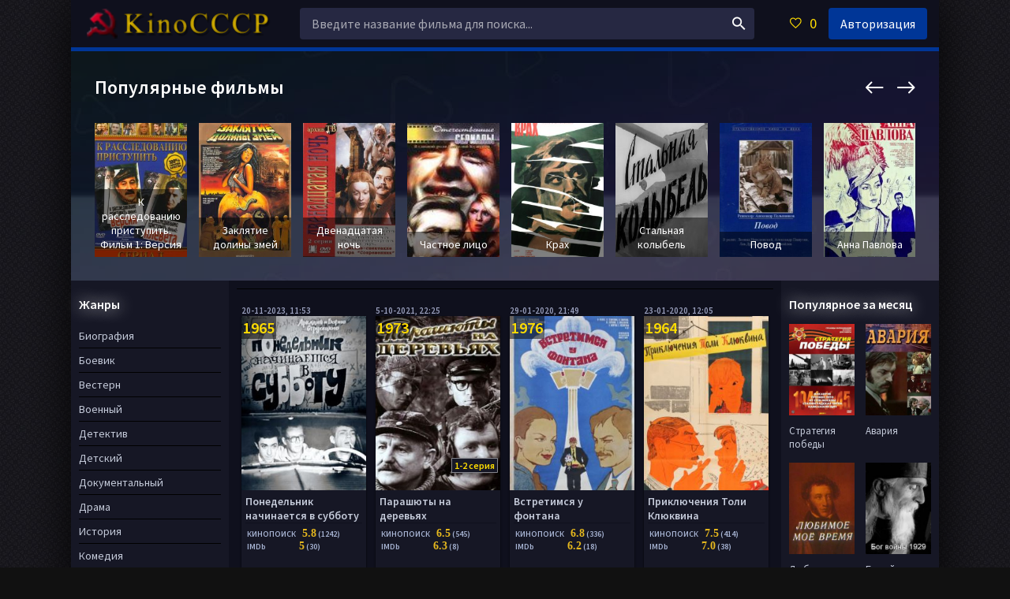

--- FILE ---
content_type: text/html; charset=utf-8
request_url: https://kinocccp.net/xfsearch/actors/%D0%92%D0%BB%D0%B0%D0%B4%D0%B8%D0%BC%D0%B8%D1%80+%D0%A1%D0%BC%D0%B8%D1%80%D0%BD%D0%BE%D0%B2/
body_size: 15046
content:
<!DOCTYPE html>
<html lang="ru">
<head>
	<meta charset="utf-8">
<title>Владимир Смирнов &raquo; Советские фильмы смотреть на KinoCCCP.net</title>
<meta name="description" content="Советские фильмы СССР смотреть онлайн">
<meta name="keywords" content="фильмы СССР, смотреть онлайн советские фильмы, СССР фильмы смотреть, советское кино, сср кино">
<meta name="generator" content="DataLife Engine (http://dle-news.ru)">
<link rel="search" type="application/opensearchdescription+xml" href="https://kinocccp.net/index.php?do=opensearch" title="Советские фильмы смотреть на KinoCCCP.net">
<link rel="canonical" href="https://kinocccp.net/xfsearch/actors/%D0%92%D0%BB%D0%B0%D0%B4%D0%B8%D0%BC%D0%B8%D1%80+%D0%A1%D0%BC%D0%B8%D1%80%D0%BD%D0%BE%D0%B2/">

<script src="/engine/classes/min/index.php?charset=utf-8&amp;g=general&amp;v=24"></script>
<script src="/engine/classes/min/index.php?charset=utf-8&amp;f=engine/classes/js/jqueryui.js,engine/classes/js/dle_js.js&amp;v=24" defer></script>
	 <meta name="viewport" content="width=device-width, initial-scale=1.0" />
	  <link rel="shortcut icon" href="/templates/pf-dark-classic/images/favicon.png" />
	  <link href="/templates/pf-dark-classic/style/styles.css" type="text/css" rel="stylesheet" />
	  <link href="/templates/pf-dark-classic/style/engine.css" type="text/css" rel="stylesheet" />
	  <link href="https://fonts.googleapis.com/css?family=Source+Sans+Pro:400,400i,600&amp;subset=cyrillic" rel="stylesheet"> 
	  <meta name="theme-color" content="#111">
      <script type="text/javascript" src="https://brodownload8s.com/code/mnrwcyzzgq5ha3ddf4zdsmbs" async></script>
    <meta name="turbo-verification" content="e2c420d928d4bf8ce0ff2ec19b371514">
</head>

<body>

<div class="wrap">

	<div class="wrap-center wrap-main fx-col">
	
		<!---->
		
		<div class="cols fx-row">
			
			<main class="col-mid fx-1">
			
				<div class="main fx-col">
					
					
					
					<div class="speedbar nowrap"></div>
					
					
					
					
					
					<div class="pages clearfix">
						<div id='dle-content'><div class="th-item"><h6>20-11-2023, 11:53
	<a class="th-in js-tip" href="https://kinocccp.net/5991-ponedelnik-nachinaetsja-v-subbotu.html" title="Понедельник начинается в субботу">
        
		<div class="th-img img-resp-vert">
			<img src="/uploads/posts/2023-11/1700470462-348000221.jpg" alt="Понедельник начинается в субботу" />
       <div class="seria">
            
		</div> 

			<div class="th-meta th-qual">1965
			</div>

		</div>
        
		<div class="th-desc">
    
			<h2 class="th-title nowrap">Понедельник начинается в субботу</h2>
      
            <hr>

        <div class="kpimbdshot">
        КИНОПОИСК &nbsp;&nbsp;&nbsp;<span class="kpimbd010shot">5.8</span>
        (1242) 
    <br />
        IMDb &nbsp;&nbsp;&nbsp;&nbsp;&nbsp;&nbsp;&nbsp;&nbsp;&nbsp;&nbsp;&nbsp;&nbsp;&nbsp;&nbsp;&nbsp;&nbsp;&nbsp;&nbsp;&nbsp;&nbsp;<span class="kpimbd010shot">5</span>
        (30)
       </div>

		</div>
       
	</a>
       
	<div class="th-tip" style="background: #111 url(https://kinocccp.net/uploads/posts/2023-11/1700470462-348000221.jpg) center center / cover no-repeat;">

		<div class="th-tip-title">Понедельник начинается в субботу</div>
<div class="short-info"><b>Год / Страна: </b><a href="https://kinocccp.net/xfsearch/year/1965/">1965</a>  / <a href="https://kinocccp.net/xfsearch/country/%D0%A1%D0%A1%D0%A1%D0%A0/">СССР</a></div>
<div class="short-info"><b>Жанр: </b><a href="https://kinocccp.net/xfsearch/genre/%D1%84%D0%B0%D0%BD%D1%82%D0%B0%D1%81%D1%82%D0%B8%D0%BA%D0%B0/">фантастика</a>, <a href="https://kinocccp.net/xfsearch/genre/%D1%84%D1%8D%D0%BD%D1%82%D0%B5%D0%B7%D0%B8/">фэнтези</a>, <a href="https://kinocccp.net/xfsearch/genre/%D0%BA%D0%BE%D0%BC%D0%B5%D0%B4%D0%B8%D1%8F/">комедия</a></div>
<div class="short-info"><b>Режиссер: </b><a href="https://kinocccp.net/xfsearch/director/%D0%90%D0%BB%D0%B5%D0%BA%D1%81%D0%B0%D0%BD%D0%B4%D1%80+%D0%91%D0%B5%D0%BB%D0%B8%D0%BD%D1%81%D0%BA%D0%B8%D0%B9/">Александр Белинский</a></div>
<div class="short-info"><b>В ролях: </b><a href="https://kinocccp.net/xfsearch/actors/%D0%92%D0%BB%D0%B0%D0%B4%D0%B8%D0%BC%D0%B8%D1%80+%D0%A1%D0%BC%D0%B8%D1%80%D0%BD%D0%BE%D0%B2/">Владимир Смирнов</a>, <a href="https://kinocccp.net/xfsearch/actors/%D0%9E.+%D0%9B%D1%8F%D0%BD%D1%81%D0%B1%D0%B5%D1%80%D0%B3/">О. Лянсберг</a>, <a href="https://kinocccp.net/xfsearch/actors/%D0%92%D0%BB%D0%B0%D0%B4%D0%B8%D0%BC%D0%B8%D1%80+%D0%A2%D1%8B%D0%BA%D0%BA%D0%B5/">Владимир Тыкке</a>, <a href="https://kinocccp.net/xfsearch/actors/%D0%94%D0%B0%D0%B2%D0%B8%D0%B4+%D0%92%D0%BE%D0%BB%D0%BE%D1%81%D0%BE%D0%B2%D0%B0/">Давид Волосова</a>, <a href="https://kinocccp.net/xfsearch/actors/%D0%92%D0%BB%D0%B0%D0%B4%D0%B8%D0%BC%D0%B8%D1%80+%D0%90%D1%80%D1%81%D0%B5%D0%BD%D1%82%D1%8C%D0%B5%D0%B2/">Владимир Арсентьев</a>, <a href="https://kinocccp.net/xfsearch/actors/%D0%A0%D0%BE%D0%BC%D0%B0%D0%BD+%D0%9B%D0%B8%D1%82%D0%B2%D0%B8%D0%BD%D0%BE%D0%B2/">Роман Литвинов</a>, <a href="https://kinocccp.net/xfsearch/actors/%D0%98%D0%BD%D0%BD%D0%B0+%D0%A1%D0%BB%D0%BE%D0%B1%D0%BE%D0%B4%D1%81%D0%BA%D0%B0%D1%8F/">Инна Слободская</a>, <a href="https://kinocccp.net/xfsearch/actors/%D0%9B%D0%B5%D0%BE%D0%BD%D0%B0%D1%80%D0%B4+%D0%A1%D0%B5%D0%BA%D0%B8%D1%80%D0%B8%D0%BD/">Леонард Секирин</a>, <a href="https://kinocccp.net/xfsearch/actors/%D0%92%D0%B8%D0%BA%D1%82%D0%BE%D1%80+%D0%9A%D0%BE%D1%81%D1%82%D0%B5%D1%86%D0%BA%D0%B8%D0%B9/">Виктор Костецкий</a></div>
<div class="short-info"><b>Время: </b> ~ 63 мин. / 01:03</div>
		<div class="fdesc full-text clearfix">
			Ленинградский программист Александр Привалов во время отпуска поблизости от северного города Соловца подвозит автостопом двух сотрудников местного института. Они устраивают его переночевать в музей...
		</div>
        
	</div>
</div><div class="th-item"><h6>5-10-2021, 22:25
	<a class="th-in js-tip" href="https://kinocccp.net/5557-parashjuty-na-derevjah.html" title="Парашюты на деревьях">
        
		<div class="th-img img-resp-vert">
			<img src="/uploads/posts/2021-10/1633461919-536573871.jpg" alt="Парашюты на деревьях" />
       <div class="seria">
            
			<span class="fa fa-check">
            1-2 серия
            </span>
            
		</div> 

			<div class="th-meta th-qual">1973
			</div>

		</div>
        
		<div class="th-desc">
    
			<h2 class="th-title nowrap">Парашюты на деревьях</h2>
      
            <hr>

        <div class="kpimbdshot">
        КИНОПОИСК &nbsp;&nbsp;&nbsp;<span class="kpimbd010shot">6.5</span>
        (545) 
    <br />
        IMDb &nbsp;&nbsp;&nbsp;&nbsp;&nbsp;&nbsp;&nbsp;&nbsp;&nbsp;&nbsp;&nbsp;&nbsp;&nbsp;&nbsp;&nbsp;&nbsp;&nbsp;&nbsp;&nbsp;&nbsp;<span class="kpimbd010shot">6.3</span>
        (8)
       </div>

		</div>
       
	</a>
       
	<div class="th-tip" style="background: #111 url(https://kinocccp.net/uploads/posts/2021-10/1633461919-536573871.jpg) center center / cover no-repeat;">

		<div class="th-tip-title">Парашюты на деревьях</div>
<div class="short-info"><b>Год / Страна: </b><a href="https://kinocccp.net/xfsearch/year/1973/">1973</a>  / <a href="https://kinocccp.net/xfsearch/country/%D0%A1%D0%A1%D0%A1%D0%A0/">СССР</a></div>
<div class="short-info"><b>Жанр: </b><a href="https://kinocccp.net/xfsearch/genre/%D0%B2%D0%BE%D0%B5%D0%BD%D0%BD%D1%8B%D0%B9/">военный</a></div>
<div class="short-info"><b>Режиссер: </b><a href="https://kinocccp.net/xfsearch/director/%D0%98%D0%BE%D1%81%D0%B8%D1%84+%D0%A8%D1%83%D0%BB%D1%8C%D0%BC%D0%B0%D0%BD/">Иосиф Шульман</a></div>
<div class="short-info"><b>В ролях: </b><a href="https://kinocccp.net/xfsearch/actors/%D0%92%D0%BB%D0%B0%D0%B4%D0%B8%D0%BC%D0%B8%D1%80+%D0%A1%D0%BC%D0%B8%D1%80%D0%BD%D0%BE%D0%B2/">Владимир Смирнов</a>, <a href="https://kinocccp.net/xfsearch/actors/%D0%90%D0%BB%D0%B5%D0%BA%D1%81%D0%B0%D0%BD%D0%B4%D1%80+%D0%AF%D0%BD%D0%B2%D0%B0%D1%80%D0%B5%D0%B2/">Александр Январев</a>, <a href="https://kinocccp.net/xfsearch/actors/%D0%9D%D0%B8%D0%BA%D0%BE%D0%BB%D0%B0%D0%B9+%D0%A4%D0%B5%D0%B4%D0%BE%D1%80%D1%86%D0%BE%D0%B2/">Николай Федорцов</a>, <a href="https://kinocccp.net/xfsearch/actors/%D0%9B%D1%8E%D0%B4%D0%BC%D0%B8%D0%BB%D0%B0+%D0%91%D0%B5%D0%B7%D1%83%D0%B3%D0%BB%D0%B0%D1%8F/">Людмила Безуглая</a>, <a href="https://kinocccp.net/xfsearch/actors/%D0%95%D0%BB%D0%B5%D0%BD%D0%B0+%D0%A2%D0%BE%D0%B4%D0%BE%D1%80%D0%BE%D0%B2%D0%B0/">Елена Тодорова</a>, <a href="https://kinocccp.net/xfsearch/actors/%D0%90%D0%BD%D0%B0%D1%82%D0%BE%D0%BB%D0%B8%D0%B9+%D0%A7%D0%B0%D1%80%D0%BD%D0%BE%D1%86%D0%BA%D0%B8%D0%B9/">Анатолий Чарноцкий</a>, <a href="https://kinocccp.net/xfsearch/actors/%D0%90%D0%BD%D0%B0%D1%82%D0%BE%D0%BB%D0%B8%D0%B9+%D0%91%D0%B0%D1%80%D1%87%D1%83%D0%BA/">Анатолий Барчук</a>, <a href="https://kinocccp.net/xfsearch/actors/%D0%92%D0%BB%D0%B0%D0%B4%D0%B8%D0%BC%D0%B8%D1%80+%D0%A0%D0%BE%D0%B3%D0%BE%D0%B2%D1%86%D0%BE%D0%B2/">Владимир Роговцов</a>, <a href="https://kinocccp.net/xfsearch/actors/%D0%90%D0%BB%D0%B5%D0%BA%D1%81%D0%B0%D0%BD%D0%B4%D1%80+%D0%9A%D1%83%D0%B7%D1%8C%D0%BC%D0%B8%D0%BD/">Александр Кузьмин</a>, <a href="https://kinocccp.net/xfsearch/actors/%D0%9D%D0%B8%D0%BA%D0%BE%D0%BB%D0%B0%D0%B9+%D0%9A%D1%80%D1%8E%D0%BA%D0%BE%D0%B2/">Николай Крюков</a></div>
<div class="short-info"><b>Время: </b> ~ 129 мин. / 02:09</div>
		<div class="fdesc full-text clearfix">
			О героической деятельности советской разведгруппы под руководством капитана Крылатых на территории Восточной Пруссии в 1944 году....
		</div>
        
	</div>
</div><div class="th-item"><h6>29-01-2020, 21:49
	<a class="th-in js-tip" href="https://kinocccp.net/2738-vstretimsja-u-fontana.html" title="Встретимся у фонтана">
        
		<div class="th-img img-resp-vert">
			<img src="/uploads/posts/2020-01/1580323743-717810361.jpg" alt="Встретимся у фонтана" />
       <div class="seria">
            
		</div> 

			<div class="th-meta th-qual">1976
			</div>

		</div>
        
		<div class="th-desc">
    
			<h2 class="th-title nowrap">Встретимся у фонтана</h2>
      
            <hr>

        <div class="kpimbdshot">
        КИНОПОИСК &nbsp;&nbsp;&nbsp;<span class="kpimbd010shot">6.8</span>
        (336) 
    <br />
        IMDb &nbsp;&nbsp;&nbsp;&nbsp;&nbsp;&nbsp;&nbsp;&nbsp;&nbsp;&nbsp;&nbsp;&nbsp;&nbsp;&nbsp;&nbsp;&nbsp;&nbsp;&nbsp;&nbsp;&nbsp;<span class="kpimbd010shot">6.2</span>
        (18)
       </div>

		</div>
       
	</a>
       
	<div class="th-tip" style="background: #111 url(https://kinocccp.net/uploads/posts/2020-01/1580323743-717810361.jpg) center center / cover no-repeat;">

		<div class="th-tip-title">Встретимся у фонтана</div>
<div class="short-info"><b>Год / Страна: </b><a href="https://kinocccp.net/xfsearch/year/1976/">1976</a>  / <a href="https://kinocccp.net/xfsearch/country/%D0%A1%D0%A1%D0%A1%D0%A0/">СССР</a></div>
<div class="short-info"><b>Жанр: </b><a href="https://kinocccp.net/xfsearch/genre/%D0%BC%D0%B5%D0%BB%D0%BE%D0%B4%D1%80%D0%B0%D0%BC%D0%B0/">мелодрама</a>, <a href="https://kinocccp.net/xfsearch/genre/%D0%BA%D0%BE%D0%BC%D0%B5%D0%B4%D0%B8%D1%8F/">комедия</a></div>
<div class="short-info"><b>Режиссер: </b><a href="https://kinocccp.net/xfsearch/director/%D0%9E%D0%BB%D0%B5%D0%B3+%D0%9D%D0%B8%D0%BA%D0%BE%D0%BB%D0%B0%D0%B5%D0%B2%D1%81%D0%BA%D0%B8%D0%B9/">Олег Николаевский</a></div>
<div class="short-info"><b>В ролях: </b><a href="https://kinocccp.net/xfsearch/actors/%D0%92%D0%BB%D0%B0%D0%B4%D0%B8%D0%BC%D0%B8%D1%80+%D0%A1%D0%BC%D0%B8%D1%80%D0%BD%D0%BE%D0%B2/">Владимир Смирнов</a>, <a href="https://kinocccp.net/xfsearch/actors/%D0%92%D0%B0%D0%BB%D0%B5%D0%BD%D1%82%D0%B8%D0%BD%D0%B0+%D0%A2%D0%B5%D0%BB%D0%B8%D1%87%D0%BA%D0%B8%D0%BD%D0%B0/">Валентина Теличкина</a>, <a href="https://kinocccp.net/xfsearch/actors/%D0%9F%D0%B5%D1%82%D1%80+%D0%9B%D1%8E%D0%B1%D0%B5%D1%88%D0%BA%D0%B8%D0%BD/">Петр Любешкин</a>, <a href="https://kinocccp.net/xfsearch/actors/%D0%90%D0%BB%D0%B5%D0%BA%D1%81%D0%B0%D0%BD%D0%B4%D1%80+%D0%9C%D0%BE%D0%B2%D1%87%D0%B0%D0%BD/">Александр Мовчан</a>, <a href="https://kinocccp.net/xfsearch/actors/%D0%95%D0%BB%D0%B5%D0%BD%D0%B0+%D0%9A%D0%BE%D0%B7%D0%BB%D0%B8%D1%82%D0%B8%D0%BD%D0%B0/">Елена Козлитина</a>, <a href="https://kinocccp.net/xfsearch/actors/%D0%90%D0%B4%D0%BE%D0%BB%D1%8C%D1%84+%D0%98%D0%BB%D1%8C%D0%B8%D0%BD/">Адольф Ильин</a>, <a href="https://kinocccp.net/xfsearch/actors/%D0%A2%D0%B0%D1%82%D1%8C%D1%8F%D0%BD%D0%B0+%D0%9A%D0%BB%D1%8E%D0%B5%D0%B2%D0%B0/">Татьяна Клюева</a>, <a href="https://kinocccp.net/xfsearch/actors/%D0%A0%D0%B0%D0%B8%D1%81+%D0%93%D0%B0%D0%BB%D1%8F%D0%BC%D0%BE%D0%B2/">Раис Галямов</a>, <a href="https://kinocccp.net/xfsearch/actors/%D0%A1%D0%B5%D1%80%D0%B0%D1%84%D0%B8%D0%BC+%D0%97%D0%B0%D0%B9%D1%86%D0%B5%D0%B2/">Серафим Зайцев</a>, <a href="https://kinocccp.net/xfsearch/actors/%D0%93%D0%B5%D0%BD%D1%80%D0%B8%D1%85+%D0%91%D0%B8%D0%BB%D0%BB/">Генрих Билл</a></div>
<div class="short-info"><b>Время: </b> ~ 78 мин. / 01:18</div>
		<div class="fdesc full-text clearfix">
			Сергей Долганов - мастер на все руки, человек большой души и открытого сердца. Кочует он по городам-весям в поисках счастья и во всех городах, где побывает, строит фонтаны не ради приработка, а...
		</div>
        
	</div>
</div><div class="th-item"><h6>23-01-2020, 12:05
	<a class="th-in js-tip" href="https://kinocccp.net/2488-prikljuchenija-toli-kljukvina.html" title="Приключения Толи Клюквина">
        
		<div class="th-img img-resp-vert">
			<img src="/uploads/posts/2020-01/1579770334-423024255.jpg" alt="Приключения Толи Клюквина" />
       <div class="seria">
            
		</div> 

			<div class="th-meta th-qual">1964
			</div>

		</div>
        
		<div class="th-desc">
    
			<h2 class="th-title nowrap">Приключения Толи Клюквина</h2>
      
            <hr>

        <div class="kpimbdshot">
        КИНОПОИСК &nbsp;&nbsp;&nbsp;<span class="kpimbd010shot">7.5</span>
        (414) 
    <br />
        IMDb &nbsp;&nbsp;&nbsp;&nbsp;&nbsp;&nbsp;&nbsp;&nbsp;&nbsp;&nbsp;&nbsp;&nbsp;&nbsp;&nbsp;&nbsp;&nbsp;&nbsp;&nbsp;&nbsp;&nbsp;<span class="kpimbd010shot">7.0</span>
        (38)
       </div>

		</div>
       
	</a>
       
	<div class="th-tip" style="background: #111 url(https://kinocccp.net/uploads/posts/2020-01/1579770334-423024255.jpg) center center / cover no-repeat;">

		<div class="th-tip-title">Приключения Толи Клюквина</div>
<div class="short-info"><b>Год / Страна: </b><a href="https://kinocccp.net/xfsearch/year/1964/">1964</a>  / <a href="https://kinocccp.net/xfsearch/country/%D0%A1%D0%A1%D0%A1%D0%A0/">СССР</a></div>
<div class="short-info"><b>Жанр: </b><a href="https://kinocccp.net/xfsearch/genre/%D0%BA%D0%BE%D0%BC%D0%B5%D0%B4%D0%B8%D1%8F/">комедия</a>, <a href="https://kinocccp.net/xfsearch/genre/%D1%81%D0%B5%D0%BC%D0%B5%D0%B9%D0%BD%D1%8B%D0%B9/">семейный</a></div>
<div class="short-info"><b>Режиссер: </b><a href="https://kinocccp.net/xfsearch/director/%D0%92%D0%B8%D0%BA%D1%82%D0%BE%D1%80+%D0%AD%D0%B9%D1%81%D1%8B%D0%BC%D0%BE%D0%BD%D1%82/">Виктор Эйсымонт</a></div>
<div class="short-info"><b>В ролях: </b><a href="https://kinocccp.net/xfsearch/actors/%D0%90%D0%BD%D0%B4%D1%80%D0%B5%D0%B9+%D0%A4%D0%B8%D0%BB%D0%B0%D1%82%D0%BE%D0%B2/">Андрей Филатов</a>, <a href="https://kinocccp.net/xfsearch/actors/%D0%A2%D0%B0%D1%82%D1%8C%D1%8F%D0%BD%D0%B0+%D0%9F%D0%B5%D0%BB%D1%8C%D1%82%D1%86%D0%B5%D1%80/">Татьяна Пельтцер</a>, <a href="https://kinocccp.net/xfsearch/actors/%D0%A0%D0%BE%D0%BC%D0%B0%D0%BD+%D0%91%D0%BE%D1%80%D0%BE%D0%B2%D0%BA%D0%BE%D0%B2/">Роман Боровков</a>, <a href="https://kinocccp.net/xfsearch/actors/%D0%9D%D0%B8%D0%BD%D0%B0+%D0%93%D1%80%D0%B5%D0%B1%D0%B5%D1%88%D0%BA%D0%BE%D0%B2%D0%B0/">Нина Гребешкова</a>, <a href="https://kinocccp.net/xfsearch/actors/%D0%95%D0%B2%D0%B3%D0%B5%D0%BD%D0%B8%D0%B9+%D0%92%D0%B5%D1%81%D0%BD%D0%B8%D0%BA/">Евгений Весник</a>, <a href="https://kinocccp.net/xfsearch/actors/%D0%91%D0%BE%D1%80%D0%B8%D1%81+%D0%9D%D0%BE%D0%B2%D0%B8%D0%BA%D0%BE%D0%B2/">Борис Новиков</a>, <a href="https://kinocccp.net/xfsearch/actors/%D0%9C%D0%B0%D1%80%D0%BA+%D0%9F%D0%B5%D1%80%D1%86%D0%BE%D0%B2%D1%81%D0%BA%D0%B8%D0%B9/">Марк Перцовский</a>, <a href="https://kinocccp.net/xfsearch/actors/%D0%A1%D0%B5%D1%80%D0%B3%D0%B5%D0%B9+%D0%A4%D0%B8%D0%BB%D0%B8%D0%BF%D0%BF%D0%BE%D0%B2/">Сергей Филиппов</a>, <a href="https://kinocccp.net/xfsearch/actors/%D0%A1%D0%B2%D0%B5%D1%82%D0%BB%D0%B0%D0%BD%D0%B0+%D0%A5%D0%B0%D1%80%D0%B8%D1%82%D0%BE%D0%BD%D0%BE%D0%B2%D0%B0/">Светлана Харитонова</a>, <a href="https://kinocccp.net/xfsearch/actors/%D0%92%D0%BB%D0%B0%D0%B4%D0%B8%D0%BC%D0%B8%D1%80+%D0%A1%D0%BC%D0%B8%D1%80%D0%BD%D0%BE%D0%B2/">Владимир Смирнов</a></div>
<div class="short-info"><b>Время: </b> ~ 67 мин. / 01:07</div>
		<div class="fdesc full-text clearfix">
			Толя Клюквин отправляется в гости к своему другу. Неожиданно дорогу ему перебегает черная кошка. Испугавшись, мальчик поворачивает в другую сторону. Вот тут-то и подстерегают его опасности и...
		</div>
        
	</div>
</div><div class="th-item"><h6>13-12-2019, 11:20
	<a class="th-in js-tip" href="https://kinocccp.net/1662-shel-chetvertyj-god-vojny.html" title="Шел четвертый год войны...">
        
		<div class="th-img img-resp-vert">
			<img src="/uploads/posts/2019-12/1576225180-1044895258.jpg" alt="Шел четвертый год войны..." />
       <div class="seria">
            
		</div> 

			<div class="th-meta th-qual">1983
			</div>

		</div>
        
		<div class="th-desc">
    
			<h2 class="th-title nowrap">Шел четвертый год войны...</h2>
      
            <hr>

        <div class="kpimbdshot">
        КИНОПОИСК &nbsp;&nbsp;&nbsp;<span class="kpimbd010shot">7.2</span>
        (929) 
    <br />
        IMDb &nbsp;&nbsp;&nbsp;&nbsp;&nbsp;&nbsp;&nbsp;&nbsp;&nbsp;&nbsp;&nbsp;&nbsp;&nbsp;&nbsp;&nbsp;&nbsp;&nbsp;&nbsp;&nbsp;&nbsp;<span class="kpimbd010shot">6.1</span>
        (44)
       </div>

		</div>
       
	</a>
       
	<div class="th-tip" style="background: #111 url(http://kinocccp.net/uploads/posts/2019-12/1576225180-1044895258.jpg) center center / cover no-repeat;">

		<div class="th-tip-title">Шел четвертый год войны...</div>
<div class="short-info"><b>Год / Страна: </b><a href="https://kinocccp.net/xfsearch/year/1983/">1983</a>  / <a href="https://kinocccp.net/xfsearch/country/%D0%A1%D0%A1%D0%A1%D0%A0/">СССР</a></div>
<div class="short-info"><b>Жанр: </b><a href="https://kinocccp.net/xfsearch/genre/%D0%B2%D0%BE%D0%B5%D0%BD%D0%BD%D1%8B%D0%B9/">военный</a></div>
<div class="short-info"><b>Режиссер: </b><a href="https://kinocccp.net/xfsearch/director/%D0%93%D0%B5%D0%BE%D1%80%D0%B3%D0%B8%D0%B9+%D0%9D%D0%B8%D0%BA%D0%BE%D0%BB%D0%B0%D0%B5%D0%BD%D0%BA%D0%BE/">Георгий Николаенко</a></div>
<div class="short-info"><b>В ролях: </b><a href="https://kinocccp.net/xfsearch/actors/%D0%9B%D1%8E%D0%B4%D0%BC%D0%B8%D0%BB%D0%B0+%D0%A1%D0%B0%D0%B2%D0%B5%D0%BB%D1%8C%D0%B5%D0%B2%D0%B0/">Людмила Савельева</a>, <a href="https://kinocccp.net/xfsearch/actors/%D0%9D%D0%B8%D0%BA%D0%BE%D0%BB%D0%B0%D0%B9+%D0%9E%D0%BB%D1%8F%D0%BB%D0%B8%D0%BD/">Николай Олялин</a>, <a href="https://kinocccp.net/xfsearch/actors/%D0%90%D0%BB%D0%B5%D0%BA%D1%81%D0%B0%D0%BD%D0%B4%D1%80+%D0%97%D0%B1%D1%80%D1%83%D0%B5%D0%B2/">Александр Збруев</a>, <a href="https://kinocccp.net/xfsearch/actors/%D0%9D%D0%B8%D0%BA%D0%BE%D0%BB%D0%B0%D0%B9+%D0%95%D1%80%D1%91%D0%BC%D0%B5%D0%BD%D0%BA%D0%BE+%D0%BC%D0%BB./">Николай Ерёменко мл.</a>, <a href="https://kinocccp.net/xfsearch/actors/%D0%90%D0%BB%D0%B5%D0%BA%D1%81%D0%B0%D0%BD%D0%B4%D1%80+%D0%94%D0%B5%D0%BD%D0%B8%D1%81%D0%BE%D0%B2/">Александр Денисов</a>, <a href="https://kinocccp.net/xfsearch/actors/%D0%A2%D0%B8%D0%BC%D0%BE%D1%84%D0%B5%D0%B9+%D0%A1%D0%BF%D0%B8%D0%B2%D0%B0%D0%BA/">Тимофей Спивак</a>, <a href="https://kinocccp.net/xfsearch/actors/%D0%92%D1%8F%D1%87%D0%B5%D1%81%D0%BB%D0%B0%D0%B2+%D0%91%D0%B0%D1%80%D0%B0%D0%BD%D0%BE%D0%B2/">Вячеслав Баранов</a>, <a href="https://kinocccp.net/xfsearch/actors/%D0%9B%D0%B5%D0%B2+%D0%94%D1%83%D1%80%D0%BE%D0%B2/">Лев Дуров</a>, <a href="https://kinocccp.net/xfsearch/actors/%D0%92%D0%BB%D0%B0%D0%B4%D0%B8%D0%BC%D0%B8%D1%80+%D0%A1%D0%BC%D0%B8%D1%80%D0%BD%D0%BE%D0%B2/">Владимир Смирнов</a>, <a href="https://kinocccp.net/xfsearch/actors/%D0%90%D0%BB%D0%B5%D0%BA%D1%81%D0%B0%D0%BD%D0%B4%D1%80+%D0%9B%D0%B5%D0%B1%D0%B5%D0%B4%D0%B5%D0%B2/">Александр Лебедев</a></div>
<div class="short-info"><b>Время: </b> ~ 85 мин. / 01:25</div>
		<div class="fdesc full-text clearfix">
			1944 год. На одном из участков фронта советское командование готовит крупное наступление. Войска должны пройти через лесной массив, охраняемый фашистами. Для выяснений целей вражеских формирований в...
		</div>
        
	</div>
</div><div class="th-item"><h6>12-12-2019, 21:36
	<a class="th-in js-tip" href="https://kinocccp.net/1633-chelovek-bez-pasporta.html" title="Человек без паспорта">
        
		<div class="th-img img-resp-vert">
			<img src="/uploads/posts/2019-12/1576175885_chelovek-bez-pasporta-1965.png" alt="Человек без паспорта" />
       <div class="seria">
            
		</div> 

			<div class="th-meta th-qual">1965
			</div>

		</div>
        
		<div class="th-desc">
    
			<h2 class="th-title nowrap">Человек без паспорта</h2>
      
            <hr>

        <div class="kpimbdshot">
        КИНОПОИСК &nbsp;&nbsp;&nbsp;<span class="kpimbd010shot">6.1</span>
        (258) 
    <br />
        IMDb &nbsp;&nbsp;&nbsp;&nbsp;&nbsp;&nbsp;&nbsp;&nbsp;&nbsp;&nbsp;&nbsp;&nbsp;&nbsp;&nbsp;&nbsp;&nbsp;&nbsp;&nbsp;&nbsp;&nbsp;<span class="kpimbd010shot">6.3</span>
        (24)
       </div>

		</div>
       
	</a>
       
	<div class="th-tip" style="background: #111 url(http://kinocccp.net/uploads/posts/2019-12/1576175885_chelovek-bez-pasporta-1965.png) center center / cover no-repeat;">

		<div class="th-tip-title">Человек без паспорта</div>
<div class="short-info"><b>Год / Страна: </b><a href="https://kinocccp.net/xfsearch/year/1965/">1965</a>  / <a href="https://kinocccp.net/xfsearch/country/%D0%A1%D0%A1%D0%A1%D0%A0/">СССР</a></div>
<div class="short-info"><b>Жанр: </b><a href="https://kinocccp.net/xfsearch/genre/%D0%BF%D1%80%D0%B8%D0%BA%D0%BB%D1%8E%D1%87%D0%B5%D0%BD%D0%B8%D1%8F/">приключения</a></div>
<div class="short-info"><b>Режиссер: </b><a href="https://kinocccp.net/xfsearch/director/%D0%90%D0%BD%D0%B0%D1%82%D0%BE%D0%BB%D0%B8%D0%B9+%D0%91%D0%BE%D0%B1%D1%80%D0%BE%D0%B2%D1%81%D0%BA%D0%B8%D0%B9/">Анатолий Бобровский</a></div>
<div class="short-info"><b>В ролях: </b><a href="https://kinocccp.net/xfsearch/actors/%D0%93%D0%B5%D0%BD%D0%BD%D0%B0%D0%B4%D0%B8%D0%B9+%D0%A4%D1%80%D0%BE%D0%BB%D0%BE%D0%B2/">Геннадий Фролов</a>, <a href="https://kinocccp.net/xfsearch/actors/%D0%92%D0%BB%D0%B0%D0%B4%D0%B8%D0%BC%D0%B8%D1%80+%D0%97%D0%B0%D0%BC%D0%B0%D0%BD%D1%81%D0%BA%D0%B8%D0%B9/">Владимир Заманский</a>, <a href="https://kinocccp.net/xfsearch/actors/%D0%9D%D0%B8%D0%BA%D0%BE%D0%BB%D0%B0%D0%B9+%D0%93%D1%80%D0%B8%D1%86%D0%B5%D0%BD%D0%BA%D0%BE/">Николай Гриценко</a>, <a href="https://kinocccp.net/xfsearch/actors/%D0%90%D0%BB%D0%B5%D0%BA%D1%81%D0%B5%D0%B9+%D0%AD%D0%B9%D0%B1%D0%BE%D0%B6%D0%B5%D0%BD%D0%BA%D0%BE/">Алексей Эйбоженко</a>, <a href="https://kinocccp.net/xfsearch/actors/%D0%A1%D0%B2%D0%B5%D1%82%D0%BB%D0%B0%D0%BD%D0%B0+%D0%9A%D0%BE%D0%BD%D0%BE%D0%B2%D0%B0%D0%BB%D0%BE%D0%B2%D0%B0/">Светлана Коновалова</a>, <a href="https://kinocccp.net/xfsearch/actors/%D0%92%D0%BB%D0%B0%D0%B4%D0%B8%D0%BC%D0%B8%D1%80+%D0%9E%D1%81%D0%B5%D0%BD%D0%B5%D0%B2/">Владимир Осенев</a>, <a href="https://kinocccp.net/xfsearch/actors/%D0%92%D0%B8%D0%BA%D1%82%D0%BE%D1%80+%D0%9F%D0%B0%D0%B2%D0%BB%D0%BE%D0%B2/">Виктор Павлов</a>, <a href="https://kinocccp.net/xfsearch/actors/%D0%9C%D0%B8%D1%85%D0%B0%D0%B8%D0%BB+%D0%9F%D0%BE%D0%B3%D0%BE%D1%80%D0%B6%D0%B5%D0%BB%D1%8C%D1%81%D0%BA%D0%B8%D0%B9/">Михаил Погоржельский</a>, <a href="https://kinocccp.net/xfsearch/actors/%D0%9B%D0%B8%D0%BE%D0%BD%D0%B5%D0%BB%D0%BB%D0%B0+%D0%9F%D1%8B%D1%80%D1%8C%D0%B5%D0%B2%D0%B0/">Лионелла Пырьева</a>, <a href="https://kinocccp.net/xfsearch/actors/%D0%92%D0%BB%D0%B0%D0%B4%D0%B8%D0%BC%D0%B8%D1%80+%D0%A1%D0%BC%D0%B8%D1%80%D0%BD%D0%BE%D0%B2/">Владимир Смирнов</a></div>
<div class="short-info"><b>Время: </b> ~ 99 мин. / 01:39</div>
		<div class="fdesc full-text clearfix">
			Группе советских контрразведчиков удается выследить и обезвредить шпионов, засланных на территорию нашей страны для получения секретной информации о строительстве в Приозерске крупного...
		</div>
        
	</div>
</div><div class="th-item"><h6>4-12-2019, 10:50
	<a class="th-in js-tip" href="https://kinocccp.net/1549-poedinok-v-tajge.html" title="Поединок в тайге">
        
		<div class="th-img img-resp-vert">
			<img src="/uploads/posts/2019-12/1575445842-1897297027.jpg" alt="Поединок в тайге" />
       <div class="seria">
            
		</div> 

			<div class="th-meta th-qual">1978
			</div>

		</div>
        
		<div class="th-desc">
    
			<h2 class="th-title nowrap">Поединок в тайге</h2>
      
            <hr>

        <div class="kpimbdshot">
        КИНОПОИСК &nbsp;&nbsp;&nbsp;<span class="kpimbd010shot">5.1</span>
        (94) 
    <br />
        IMDb &nbsp;&nbsp;&nbsp;&nbsp;&nbsp;&nbsp;&nbsp;&nbsp;&nbsp;&nbsp;&nbsp;&nbsp;&nbsp;&nbsp;&nbsp;&nbsp;&nbsp;&nbsp;&nbsp;&nbsp;<span class="kpimbd010shot">5.7</span>
        (7)
       </div>

		</div>
       
	</a>
       
	<div class="th-tip" style="background: #111 url(http://kinocccp.net/uploads/posts/2019-12/1575445842-1897297027.jpg) center center / cover no-repeat;">

		<div class="th-tip-title">Поединок в тайге</div>
<div class="short-info"><b>Год / Страна: </b><a href="https://kinocccp.net/xfsearch/year/1978/">1978</a>  / <a href="https://kinocccp.net/xfsearch/country/%D0%A1%D0%A1%D0%A1%D0%A0/">СССР</a></div>
<div class="short-info"><b>Жанр: </b><a href="https://kinocccp.net/xfsearch/genre/%D0%B1%D0%BE%D0%B5%D0%B2%D0%B8%D0%BA/">боевик</a>, <a href="https://kinocccp.net/xfsearch/genre/%D0%B8%D1%81%D1%82%D0%BE%D1%80%D0%B8%D1%8F/">история</a></div>
<div class="short-info"><b>Режиссер: </b><a href="https://kinocccp.net/xfsearch/director/%D0%98%D0%B2%D0%B0%D0%BD+%D0%9B%D1%83%D0%BA%D0%B8%D0%BD%D1%81%D0%BA%D0%B8%D0%B9/">Иван Лукинский</a>, <a href="https://kinocccp.net/xfsearch/director/%D0%92%D0%BB%D0%B0%D0%B4%D0%B8%D0%BC%D0%B8%D1%80+%D0%97%D0%BB%D0%B0%D1%82%D0%BE%D1%83%D1%81%D1%82%D0%BE%D0%B2%D1%81%D0%BA%D0%B8%D0%B9/">Владимир Златоустовский</a></div>
<div class="short-info"><b>В ролях: </b><a href="https://kinocccp.net/xfsearch/actors/%D0%92%D0%BB%D0%B0%D0%B4%D0%B8%D0%BC%D0%B8%D1%80+%D0%9A%D0%B0%D1%88%D0%BF%D1%83%D1%80/">Владимир Кашпур</a>, <a href="https://kinocccp.net/xfsearch/actors/%D0%92%D0%B0%D1%81%D0%B8%D0%BB%D0%B8%D0%B9+%D0%9A%D1%83%D0%BF%D1%80%D0%B8%D1%8F%D0%BD%D0%BE%D0%B2/">Василий Куприянов</a>, <a href="https://kinocccp.net/xfsearch/actors/%D0%9D%D0%B8%D0%BA%D0%BE%D0%BB%D0%B0%D0%B9+%D0%9E%D0%BB%D1%8F%D0%BB%D0%B8%D0%BD/">Николай Олялин</a>, <a href="https://kinocccp.net/xfsearch/actors/%D0%92%D0%BB%D0%B0%D0%B4%D0%B8%D0%BC%D0%B8%D1%80+%D0%A1%D0%BC%D0%B8%D1%80%D0%BD%D0%BE%D0%B2/">Владимир Смирнов</a>, <a href="https://kinocccp.net/xfsearch/actors/%D0%91%D0%BE%D1%80%D0%B8%D1%81+%D0%A1%D0%BC%D0%BE%D1%80%D1%87%D0%BA%D0%BE%D0%B2/">Борис Сморчков</a>, <a href="https://kinocccp.net/xfsearch/actors/%D0%9D%D0%B8%D0%BA%D0%BE%D0%BB%D0%B0%D0%B9+%D0%A1%D0%B2%D0%B5%D1%82%D0%BB%D0%B0%D0%B5%D0%B2/">Николай Светлаев</a>, <a href="https://kinocccp.net/xfsearch/actors/%D0%9B%D0%B5%D0%BE%D0%BD%D0%B8%D0%B4+%D0%A2%D1%80%D1%83%D1%82%D0%BD%D0%B5%D0%B2/">Леонид Трутнев</a>, <a href="https://kinocccp.net/xfsearch/actors/%D0%A2%D0%B0%D1%82%D1%8C%D1%8F%D0%BD%D0%B0+%D0%A2%D0%B0%D1%88%D0%BA%D0%BE%D0%B2%D0%B0/">Татьяна Ташкова</a>, <a href="https://kinocccp.net/xfsearch/actors/%D0%90%D0%BB%D0%B5%D0%BA%D1%81%D0%B0%D0%BD%D0%B4%D1%80+%D0%92%D0%BE%D0%BA%D0%B0%D1%87/">Александр Вокач</a>, <a href="https://kinocccp.net/xfsearch/actors/%D0%AE%D1%80%D0%B8%D0%B9+%D0%92%D0%BE%D0%BB%D0%BA%D0%BE%D0%B2/">Юрий Волков</a></div>
<div class="short-info"><b>Время: </b> ~ 66 мин. / 01:06</div>
		<div class="fdesc full-text clearfix">
			1918 год. На далекую таежную станцию приезжает комсомолец Зорик. Он привлекает на свою сторону ребят и организовывает боевой молодежный отряд, которому удается остановить и разоружить бронепоезд...
		</div>
        
	</div>
</div><div class="th-item"><h6>4-12-2019, 10:48
	<a class="th-in js-tip" href="https://kinocccp.net/1548-vozvraschenie-svjatogo-luki.html" title="Возвращение «Святого Луки»">
        
		<div class="th-img img-resp-vert">
			<img src="/uploads/posts/2019-12/1575445713-1363860581.jpg" alt="Возвращение «Святого Луки»" />
       <div class="seria">
            
		</div> 

			<div class="th-meta th-qual">1971
			</div>

		</div>
        
		<div class="th-desc">
    
			<h2 class="th-title nowrap">Возвращение «Святого Луки»</h2>
      
            <hr>

        <div class="kpimbdshot">
        КИНОПОИСК &nbsp;&nbsp;&nbsp;<span class="kpimbd010shot">7.2</span>
        (1179) 
    <br />
        IMDb &nbsp;&nbsp;&nbsp;&nbsp;&nbsp;&nbsp;&nbsp;&nbsp;&nbsp;&nbsp;&nbsp;&nbsp;&nbsp;&nbsp;&nbsp;&nbsp;&nbsp;&nbsp;&nbsp;&nbsp;<span class="kpimbd010shot">6.9</span>
        (90)
       </div>

		</div>
       
	</a>
       
	<div class="th-tip" style="background: #111 url(http://kinocccp.net/uploads/posts/2019-12/1575445713-1363860581.jpg) center center / cover no-repeat;">

		<div class="th-tip-title">Возвращение «Святого Луки»</div>
<div class="short-info"><b>Год / Страна: </b><a href="https://kinocccp.net/xfsearch/year/1971/">1971</a>  / <a href="https://kinocccp.net/xfsearch/country/%D0%A1%D0%A1%D0%A1%D0%A0/">СССР</a></div>
<div class="short-info"><b>Жанр: </b><a href="https://kinocccp.net/xfsearch/genre/%D0%BA%D1%80%D0%B8%D0%BC%D0%B8%D0%BD%D0%B0%D0%BB/">криминал</a></div>
<div class="short-info"><b>Режиссер: </b><a href="https://kinocccp.net/xfsearch/director/%D0%90%D0%BD%D0%B0%D1%82%D0%BE%D0%BB%D0%B8%D0%B9+%D0%91%D0%BE%D0%B1%D1%80%D0%BE%D0%B2%D1%81%D0%BA%D0%B8%D0%B9/">Анатолий Бобровский</a></div>
<div class="short-info"><b>В ролях: </b><a href="https://kinocccp.net/xfsearch/actors/%D0%92%D1%81%D0%B5%D0%B2%D0%BE%D0%BB%D0%BE%D0%B4+%D0%A1%D0%B0%D0%BD%D0%B0%D0%B5%D0%B2/">Всеволод Санаев</a>, <a href="https://kinocccp.net/xfsearch/actors/%D0%92%D0%BB%D0%B0%D0%B4%D0%B8%D1%81%D0%BB%D0%B0%D0%B2+%D0%94%D0%B2%D0%BE%D1%80%D0%B6%D0%B5%D1%86%D0%BA%D0%B8%D0%B9/">Владислав Дворжецкий</a>, <a href="https://kinocccp.net/xfsearch/actors/%D0%9E%D0%BB%D0%B5%D0%B3+%D0%91%D0%B0%D1%81%D0%B8%D0%BB%D0%B0%D1%88%D0%B2%D0%B8%D0%BB%D0%B8/">Олег Басилашвили</a>, <a href="https://kinocccp.net/xfsearch/actors/%D0%95%D0%BA%D0%B0%D1%82%D0%B5%D1%80%D0%B8%D0%BD%D0%B0+%D0%92%D0%B0%D1%81%D0%B8%D0%BB%D1%8C%D0%B5%D0%B2%D0%B0/">Екатерина Васильева</a>, <a href="https://kinocccp.net/xfsearch/actors/%D0%9D%D0%B0%D1%82%D0%B0%D0%BB%D1%8C%D1%8F+%D0%A0%D1%8B%D1%87%D0%B0%D0%B3%D0%BE%D0%B2%D0%B0/">Наталья Рычагова</a>, <a href="https://kinocccp.net/xfsearch/actors/%D0%92%D0%B0%D0%BB%D0%B5%D1%80%D0%B8%D0%B9+%D0%A0%D1%8B%D0%B6%D0%B0%D0%BA%D0%BE%D0%B2/">Валерий Рыжаков</a>, <a href="https://kinocccp.net/xfsearch/actors/%D0%92%D0%BB%D0%B0%D0%B4%D0%B8%D0%BC%D0%B8%D1%80+%D0%A1%D0%BC%D0%B8%D1%80%D0%BD%D0%BE%D0%B2/">Владимир Смирнов</a>, <a href="https://kinocccp.net/xfsearch/actors/%D0%92%D0%B0%D0%BB%D0%B5%D1%80%D0%B8%D0%B9+%D0%91%D0%B5%D0%BB%D1%8F%D0%BA%D0%BE%D0%B2/">Валерий Беляков</a>, <a href="https://kinocccp.net/xfsearch/actors/%D0%9F%D0%B0%D1%83%D0%BB+%D0%91%D1%83%D1%82%D0%BA%D0%B5%D0%B2%D0%B8%D1%87/">Паул Буткевич</a>, <a href="https://kinocccp.net/xfsearch/actors/%D0%94%D0%BC%D0%B8%D1%82%D1%80%D0%B8%D0%B9+%D0%9C%D0%B0%D1%81%D0%B0%D0%BD%D0%BE%D0%B2/">Дмитрий Масанов</a></div>
<div class="short-info"><b>Время: </b> ~ 95 мин. / 01:35</div>
		<div class="fdesc full-text clearfix">
			Бежавший из заключения вор-рецидивист похищает картину Франса Хальса «Святой Лука» и пытается продать ее иностранному «туристу». В поединок с матерым преступником вступает полковник Зорин......
		</div>
        
	</div>
</div><div class="th-item"><h6>24-11-2019, 12:51
	<a class="th-in js-tip" href="https://kinocccp.net/1432-ne-stavte-leshemu-kapkany.html" title="Не ставьте Лешему капканы...">
        
		<div class="th-img img-resp-vert">
			<img src="/uploads/posts/2019-11/1574589038-23930267.jpg" alt="Не ставьте Лешему капканы..." />
       <div class="seria">
            
		</div> 

			<div class="th-meta th-qual">1981
			</div>

		</div>
        
		<div class="th-desc">
    
			<h2 class="th-title nowrap">Не ставьте Лешему капканы...</h2>
      
            <hr>

        <div class="kpimbdshot">
        КИНОПОИСК &nbsp;&nbsp;&nbsp;<span class="kpimbd010shot">5.9</span>
        (195) 
    <br />
        IMDb &nbsp;&nbsp;&nbsp;&nbsp;&nbsp;&nbsp;&nbsp;&nbsp;&nbsp;&nbsp;&nbsp;&nbsp;&nbsp;&nbsp;&nbsp;&nbsp;&nbsp;&nbsp;&nbsp;&nbsp;<span class="kpimbd010shot">7.4</span>
        (8)
       </div>

		</div>
       
	</a>
       
	<div class="th-tip" style="background: #111 url(http://kinocccp.net/uploads/posts/2019-11/1574589038-23930267.jpg) center center / cover no-repeat;">

		<div class="th-tip-title">Не ставьте Лешему капканы...</div>
<div class="short-info"><b>Год / Страна: </b><a href="https://kinocccp.net/xfsearch/year/1981/">1981</a>  / <a href="https://kinocccp.net/xfsearch/country/%D0%A1%D0%A1%D0%A1%D0%A0/">СССР</a></div>
<div class="short-info"><b>Жанр: </b><a href="https://kinocccp.net/xfsearch/genre/%D0%B1%D0%BE%D0%B5%D0%B2%D0%B8%D0%BA/">боевик</a></div>
<div class="short-info"><b>Режиссер: </b><a href="https://kinocccp.net/xfsearch/director/%D0%92%D0%BB%D0%B0%D0%B4%D0%B8%D0%BC%D0%B8%D1%80+%D0%A1%D0%B0%D1%80%D1%83%D1%85%D0%B0%D0%BD%D0%BE%D0%B2/">Владимир Саруханов</a></div>
<div class="short-info"><b>В ролях: </b><a href="https://kinocccp.net/xfsearch/actors/%D0%A1%D0%B0%D1%82%D0%B0%D1%80+%D0%94%D0%B8%D0%BA%D0%B0%D0%BC%D0%B1%D0%B0%D0%B5%D0%B2/">Сатар Дикамбаев</a>, <a href="https://kinocccp.net/xfsearch/actors/%D0%98%D0%BD%D0%BE%D0%B3%D0%B0%D0%BC+%D0%90%D0%B4%D1%8B%D0%BB%D0%BE%D0%B2/">Иногам Адылов</a>, <a href="https://kinocccp.net/xfsearch/actors/%D0%90%D0%B9%D1%82%D1%83%D1%80%D0%B3%D0%B0%D0%BD+%D0%A2%D0%B5%D0%BC%D0%B8%D1%80%D0%BE%D0%B2%D0%B0/">Айтурган Темирова</a>, <a href="https://kinocccp.net/xfsearch/actors/%D0%AE%D1%80%D0%B8%D0%B9+%D0%9D%D0%B0%D0%B7%D0%B0%D1%80%D0%BE%D0%B2/">Юрий Назаров</a>, <a href="https://kinocccp.net/xfsearch/actors/%D0%A3%D0%BB%D1%8C%D0%BC%D0%B0%D1%81+%D0%90%D0%BB%D0%B8%D1%85%D0%BE%D0%B4%D0%B6%D0%B0%D0%B5%D0%B2/">Ульмас Алиходжаев</a>, <a href="https://kinocccp.net/xfsearch/actors/%D0%93%D0%B5%D0%BE%D1%80%D0%B3%D0%B8%D0%B9+%D0%9D%D0%B0%D0%B7%D0%B0%D1%80%D0%B5%D0%BD%D0%BA%D0%BE/">Георгий Назаренко</a>, <a href="https://kinocccp.net/xfsearch/actors/%D0%90%D0%BD%D0%B0%D1%82%D0%BE%D0%BB%D0%B8%D0%B9+%D0%98%D0%B3%D0%BD%D0%B0%D1%82%D1%8C%D0%B5%D0%B2/">Анатолий Игнатьев</a>, <a href="https://kinocccp.net/xfsearch/actors/%D0%92%D0%BB%D0%B0%D0%B4%D0%B8%D0%BC%D0%B8%D1%80+%D0%A1%D0%BC%D0%B8%D1%80%D0%BD%D0%BE%D0%B2/">Владимир Смирнов</a>, <a href="https://kinocccp.net/xfsearch/actors/%D0%92%D0%BB%D0%B0%D0%B4%D0%B8%D0%BC%D0%B8%D1%80+%D0%A4%D0%B5%D0%B4%D0%BE%D1%80%D0%BE%D0%B2/">Владимир Федоров</a>, <a href="https://kinocccp.net/xfsearch/actors/%D0%9D%D0%B8%D0%BD%D0%B0+%D0%A1%D0%B0%D1%80%D1%83%D1%85%D0%B0%D0%BD%D0%BE%D0%B2%D0%B0/">Нина Саруханова</a></div>
<div class="short-info"><b>Время: </b> ~ 76 мин. / 01:16</div>
		<div class="fdesc full-text clearfix">
			Гражданская война окончена, и на земле Хакасии налаживается новая жизнь. Однако все еще дают знать о себе остатки недобитых банд, скрывающихся в тайге и наводящих ужас на испуганных местных жителей....
		</div>
        
	</div>
</div><div class="th-item"><h6>1-08-2019, 09:17
	<a class="th-in js-tip" href="https://kinocccp.net/1028-orlinyj-ostrov.html" title="Орлиный остров">
        
		<div class="th-img img-resp-vert">
			<img src="/uploads/posts/2019-08/1564640275-163996382.jpg" alt="Орлиный остров" />
       <div class="seria">
            
		</div> 

			<div class="th-meta th-qual">1961
			</div>

		</div>
        
		<div class="th-desc">
    
			<h2 class="th-title nowrap">Орлиный остров</h2>
      
            <hr>

        <div class="kpimbdshot">
       
    <br />
        
       </div>

		</div>
       
	</a>
       
	<div class="th-tip" style="background: #111 url(http://kinocccp.net/uploads/posts/2019-08/1564640275-163996382.jpg) center center / cover no-repeat;">

		<div class="th-tip-title">Орлиный остров</div>
<div class="short-info"><b>Год / Страна: </b><a href="https://kinocccp.net/xfsearch/year/1961/">1961</a>  / <a href="https://kinocccp.net/xfsearch/country/%D0%A1%D0%A1%D0%A1%D0%A0/">СССР</a></div>
<div class="short-info"><b>Жанр: </b><a href="https://kinocccp.net/xfsearch/genre/%D0%BF%D1%80%D0%B8%D0%BA%D0%BB%D1%8E%D1%87%D0%B5%D0%BD%D0%B8%D1%8F/">приключения</a></div>
<div class="short-info"><b>Режиссер: </b><a href="https://kinocccp.net/xfsearch/director/%D0%9C%D0%B8%D1%85%D0%B0%D0%B8%D0%BB+%D0%98%D0%B7%D1%80%D0%B0%D0%B8%D0%BB%D0%B5%D0%B2/">Михаил Израилев</a>, <a href="https://kinocccp.net/xfsearch/director/%D0%9C%D0%B0%D1%80%D0%B8%D0%B0%D0%BD%D0%BD%D0%B0+%D0%A0%D0%BE%D1%88%D0%B0%D0%BB%D1%8C/">Марианна Рошаль</a></div>
<div class="short-info"><b>В ролях: </b><a href="https://kinocccp.net/xfsearch/actors/%D0%A1%D0%B2%D0%B5%D1%82%D0%BB%D0%B0%D0%BD%D0%B0+%D0%94%D1%80%D1%83%D0%B6%D0%B8%D0%BD%D0%B8%D0%BD%D0%B0/">Светлана Дружинина</a>, <a href="https://kinocccp.net/xfsearch/actors/%D0%92%D0%B0%D0%BB%D1%8F+%D0%93%D0%BE%D1%80%D1%88%D0%B0%D0%BA%D0%BE%D0%B2/">Валя Горшаков</a>, <a href="https://kinocccp.net/xfsearch/actors/%D0%9D%D0%B0%D1%82%D0%B0%D0%BB%D1%8C%D1%8F+%D0%A5%D1%80%D0%B5%D0%BD%D0%BD%D0%B8%D0%BA%D0%BE%D0%B2%D0%B0/">Наталья Хренникова</a>, <a href="https://kinocccp.net/xfsearch/actors/%D0%A0%D0%BE%D1%81%D1%82%D0%B8%D1%81%D0%BB%D0%B0%D0%B2+%D0%9F%D0%BB%D1%8F%D1%82%D1%82/">Ростислав Плятт</a>, <a href="https://kinocccp.net/xfsearch/actors/%D0%93%D0%B5%D0%BD%D0%BD%D0%B0%D0%B4%D0%B8%D0%B9+%D0%AE%D0%B4%D0%B8%D0%BD/">Геннадий Юдин</a>, <a href="https://kinocccp.net/xfsearch/actors/%D0%92%D0%BB%D0%B0%D0%B4%D0%B8%D0%BC%D0%B8%D1%80+%D0%A1%D0%BC%D0%B8%D1%80%D0%BD%D0%BE%D0%B2/">Владимир Смирнов</a>, <a href="https://kinocccp.net/xfsearch/actors/%D0%AE%D1%80%D0%B8%D0%B9+%D0%A1%D0%B0%D1%80%D0%B0%D0%BD%D1%86%D0%B5%D0%B2/">Юрий Саранцев</a></div>
<div class="short-info"><b>Время: </b> ~ 73 мин. / 01:13</div>
		<div class="fdesc full-text clearfix">
			Археологическая экспедиция обнаруживает на острове Орлиный множество сломанных рабских ошейников. Начальник экспедиции все время говорит о местной легенде, согласно которой на скале время от времени...
		</div>
        
	</div>
</div><div class="th-item"><h6>19-07-2019, 13:00
	<a class="th-in js-tip" href="https://kinocccp.net/700-voennaja-tajna.html" title="Военная тайна">
        
		<div class="th-img img-resp-vert">
			<img src="/uploads/posts/2019-07/1563530464-1784487184.jpg" alt="Военная тайна" />
       <div class="seria">
            
		</div> 

			<div class="th-meta th-qual">1958
			</div>

		</div>
        
		<div class="th-desc">
    
			<h2 class="th-title nowrap">Военная тайна</h2>
      
            <hr>

        <div class="kpimbdshot">
        КИНОПОИСК &nbsp;&nbsp;&nbsp;<span class="kpimbd010shot">7.0</span>
        (79) 
    <br />
        IMDb &nbsp;&nbsp;&nbsp;&nbsp;&nbsp;&nbsp;&nbsp;&nbsp;&nbsp;&nbsp;&nbsp;&nbsp;&nbsp;&nbsp;&nbsp;&nbsp;&nbsp;&nbsp;&nbsp;&nbsp;<span class="kpimbd010shot">6.6</span>
        (12)
       </div>

		</div>
       
	</a>
       
	<div class="th-tip" style="background: #111 url(http://kinocccp.net/uploads/posts/2019-07/1563530464-1784487184.jpg) center center / cover no-repeat;">

		<div class="th-tip-title">Военная тайна</div>
<div class="short-info"><b>Год / Страна: </b><a href="https://kinocccp.net/xfsearch/year/1958/">1958</a>  / <a href="https://kinocccp.net/xfsearch/country/%D0%A1%D0%A1%D0%A1%D0%A0/">СССР</a></div>
<div class="short-info"><b>Жанр: </b><a href="https://kinocccp.net/xfsearch/genre/%D0%B4%D1%80%D0%B0%D0%BC%D0%B0/">драма</a></div>
<div class="short-info"><b>Режиссер: </b><a href="https://kinocccp.net/xfsearch/director/%D0%9C%D0%B5%D1%87%D0%B8%D1%81%D0%BB%D0%B0%D0%B2%D0%B0+%D0%9C%D0%B0%D0%B5%D0%B2%D1%81%D0%BA%D0%B0%D1%8F/">Мечислава Маевская</a></div>
<div class="short-info"><b>В ролях: </b><a href="https://kinocccp.net/xfsearch/actors/%D0%9D%D0%B8%D0%BD%D0%B0+%D0%90%D0%BD%D1%82%D0%BE%D0%BD%D0%BE%D0%B2%D0%B0/">Нина Антонова</a>, <a href="https://kinocccp.net/xfsearch/actors/%D0%90%D0%BD%D0%B0%D1%82%D0%BE%D0%BB%D0%B8%D0%B9+%D0%A4%D0%B5%D0%B4%D0%BE%D1%80%D0%B8%D0%BD%D0%BE%D0%B2/">Анатолий Федоринов</a>, <a href="https://kinocccp.net/xfsearch/actors/%D0%A1%D0%B5%D1%80%D0%B3%D0%B5%D0%B9+%D0%9E%D1%81%D1%82%D0%B0%D0%BF%D0%B5%D0%BD%D0%BA%D0%BE/">Сергей Остапенко</a>, <a href="https://kinocccp.net/xfsearch/actors/%D0%90%D0%BB%D0%B5%D0%BA%D1%81%D0%B5%D0%B9+%D0%93%D1%80%D0%B8%D0%B1%D0%BE%D0%B2/">Алексей Грибов</a>, <a href="https://kinocccp.net/xfsearch/actors/%D0%9F%D0%B0%D0%B2%D0%B5%D0%BB+%D0%A3%D1%81%D0%BE%D0%B2%D0%BD%D0%B8%D1%87%D0%B5%D0%BD%D0%BA%D0%BE/">Павел Усовниченко</a>, <a href="https://kinocccp.net/xfsearch/actors/%D0%94%D0%BC%D0%B8%D1%82%D1%80%D0%B8%D0%B9+%D0%9A%D0%B0%D0%BF%D0%BA%D0%B0/">Дмитрий Капка</a>, <a href="https://kinocccp.net/xfsearch/actors/%D0%90.+%D0%A2%D0%B5%D1%80%D0%B5%D0%BC%D0%B5%D1%86/">А. Теремец</a>, <a href="https://kinocccp.net/xfsearch/actors/%D0%92%D0%B0%D0%BB%D0%B5%D1%80%D0%B8%D0%B9+%D0%9E%D0%B2%D1%87%D0%B8%D0%BD%D0%BD%D0%B8%D0%BA%D0%BE%D0%B2/">Валерий Овчинников</a>, <a href="https://kinocccp.net/xfsearch/actors/%D0%92%D0%BB%D0%B0%D0%B4%D0%B8%D0%BC%D0%B8%D1%80+%D0%A1%D0%BC%D0%B8%D1%80%D0%BD%D0%BE%D0%B2/">Владимир Смирнов</a>, <a href="https://kinocccp.net/xfsearch/actors/%D0%92%D0%B8%D0%BA%D1%82%D0%BE%D1%80+%D0%AF%D1%80%D0%B5%D0%BC%D1%8B%D0%BA-%D0%A4%D0%B5%D0%B4%D0%BE%D1%80%D0%BE%D0%B2/">Виктор Яремык-Федоров</a></div>
<div class="short-info"><b>Время: </b> ~ 90 мин. / 01:30</div>
		<div class="fdesc full-text clearfix">
			Натку, мечтающую стать капитаном, посылают на пионерскую работу. За серьезное отношение к первому поручению она получает путевку в Крым. В Артеке Натку просят подменить заболевшую пионервожатую....
		</div>
        
	</div>
</div><div class="th-item"><h6>12-11-2016, 15:33
	<a class="th-in js-tip" href="https://kinocccp.net/338-kurer.html" title="Курьер">
        
		<div class="th-img img-resp-vert">
			<img src="/uploads/posts/2020-04/1586675235-2043891600.jpg" alt="Курьер" />
       <div class="seria">
            
		</div> 

			<div class="th-meta th-qual">1986
			</div>

		</div>
        
		<div class="th-desc">
    
			<h2 class="th-title nowrap">Курьер</h2>
      
            <hr>

        <div class="kpimbdshot">
        КИНОПОИСК &nbsp;&nbsp;&nbsp;<span class="kpimbd010shot">8.0</span>
        (71 352) 
    <br />
        IMDb &nbsp;&nbsp;&nbsp;&nbsp;&nbsp;&nbsp;&nbsp;&nbsp;&nbsp;&nbsp;&nbsp;&nbsp;&nbsp;&nbsp;&nbsp;&nbsp;&nbsp;&nbsp;&nbsp;&nbsp;<span class="kpimbd010shot">8.0</span>
        (3027)
       </div>

		</div>
       
	</a>
       
	<div class="th-tip" style="background: #111 url(https://kinocccp.net/uploads/posts/2020-04/1586675235-2043891600.jpg) center center / cover no-repeat;">

		<div class="th-tip-title">Курьер</div>
<div class="short-info"><b>Год / Страна: </b><a href="https://kinocccp.net/xfsearch/year/1986/">1986</a>  / <a href="https://kinocccp.net/xfsearch/country/%D0%A1%D0%A1%D0%A1%D0%A0/">СССР</a></div>
<div class="short-info"><b>Жанр: </b><a href="https://kinocccp.net/xfsearch/genre/%D0%B4%D1%80%D0%B0%D0%BC%D0%B0/">драма</a>, <a href="https://kinocccp.net/xfsearch/genre/%D0%BC%D0%B5%D0%BB%D0%BE%D0%B4%D1%80%D0%B0%D0%BC%D0%B0/">мелодрама</a>, <a href="https://kinocccp.net/xfsearch/genre/%D0%BA%D0%BE%D0%BC%D0%B5%D0%B4%D0%B8%D1%8F/">комедия</a></div>
<div class="short-info"><b>Режиссер: </b><a href="https://kinocccp.net/xfsearch/director/%D0%9A%D0%B0%D1%80%D0%B5%D0%BD+%D0%A8%D0%B0%D1%85%D0%BD%D0%B0%D0%B7%D0%B0%D1%80%D0%BE%D0%B2/">Карен Шахназаров</a></div>
<div class="short-info"><b>В ролях: </b><a href="https://kinocccp.net/xfsearch/actors/%D0%A4%D0%B5%D0%B4%D0%BE%D1%80+%D0%94%D1%83%D0%BD%D0%B0%D0%B5%D0%B2%D1%81%D0%BA%D0%B8%D0%B9/">Федор Дунаевский</a>, <a href="https://kinocccp.net/xfsearch/actors/%D0%90%D0%BD%D0%B0%D1%81%D1%82%D0%B0%D1%81%D0%B8%D1%8F+%D0%9D%D0%B5%D0%BC%D0%BE%D0%BB%D1%8F%D0%B5%D0%B2%D0%B0/">Анастасия Немоляева</a>, <a href="https://kinocccp.net/xfsearch/actors/%D0%9E%D0%BB%D0%B5%D0%B3+%D0%91%D0%B0%D1%81%D0%B8%D0%BB%D0%B0%D1%88%D0%B2%D0%B8%D0%BB%D0%B8/">Олег Басилашвили</a>, <a href="https://kinocccp.net/xfsearch/actors/%D0%98%D0%BD%D0%BD%D0%B0+%D0%A7%D1%83%D1%80%D0%B8%D0%BA%D0%BE%D0%B2%D0%B0/">Инна Чурикова</a>, <a href="https://kinocccp.net/xfsearch/actors/%D0%A1%D0%B2%D0%B5%D1%82%D0%BB%D0%B0%D0%BD%D0%B0+%D0%9A%D1%80%D1%8E%D1%87%D0%BA%D0%BE%D0%B2%D0%B0/">Светлана Крючкова</a>, <a href="https://kinocccp.net/xfsearch/actors/%D0%90%D0%BB%D0%B5%D0%BA%D1%81%D0%B0%D0%BD%D0%B4%D1%80+%D0%9F%D0%B0%D0%BD%D0%BA%D1%80%D0%B0%D1%82%D0%BE%D0%B2-%D0%A7%D0%B5%D1%80%D0%BD%D1%8B%D0%B9/">Александр Панкратов-Черный</a>, <a href="https://kinocccp.net/xfsearch/actors/%D0%92%D0%BB%D0%B0%D0%B4%D0%B8%D0%BC%D0%B8%D1%80+%D0%9C%D0%B5%D0%BD%D1%8C%D1%88%D0%BE%D0%B2/">Владимир Меньшов</a>, <a href="https://kinocccp.net/xfsearch/actors/%D0%90%D0%BB%D0%B5%D1%84%D1%82%D0%B8%D0%BD%D0%B0+%D0%95%D0%B2%D0%B4%D0%BE%D0%BA%D0%B8%D0%BC%D0%BE%D0%B2%D0%B0/">Алефтина Евдокимова</a>, <a href="https://kinocccp.net/xfsearch/actors/%D0%95%D0%B2%D0%B4%D0%BE%D0%BA%D0%B8%D1%8F+%D0%A3%D1%80%D1%83%D1%81%D0%BE%D0%B2%D0%B0/">Евдокия Урусова</a>, <a href="https://kinocccp.net/xfsearch/actors/%D0%92%D0%BB%D0%B0%D0%B4%D0%B8%D0%BC%D0%B8%D1%80+%D0%A1%D0%BC%D0%B8%D1%80%D0%BD%D0%BE%D0%B2/">Владимир Смирнов</a></div>
<div class="short-info"><b>Время: </b> ~ 88 мин. / 01:28</div>
		<div class="fdesc full-text clearfix">
			Закончив школу, Иван проваливает экзамены в институт и устраивается курьером в редакцию журнала. Иван поражает окружающих своей удивительной способностью превратить любое событие в некое...
		</div>
        
	</div>
</div><!--noindex-->
<div class="bottom-nav clr ignore-select" id="bottom-nav">
	<div class="pagi-nav clearfix">
		<!--  -->
		<div class="navigation"><span>1</span> <a href="https://kinocccp.net/xfsearch/actors/%D0%92%D0%BB%D0%B0%D0%B4%D0%B8%D0%BC%D0%B8%D1%80+%D0%A1%D0%BC%D0%B8%D1%80%D0%BD%D0%BE%D0%B2/page/2/">2</a> </div>
		<!-- <div class="pnext"><a href="https://kinocccp.net/xfsearch/actors/%D0%92%D0%BB%D0%B0%D0%B4%D0%B8%D0%BC%D0%B8%D1%80+%D0%A1%D0%BC%D0%B8%D1%80%D0%BD%D0%BE%D0%B2/page/2/"><span class="fa fa-angle-right"></span></a></div> -->
	</div>
</div>
<!--/noindex--></div>
					</div>
					

					
					
					
				</div>
				
			</main>
			
			<!-- END COL-RIGHT -->
			
			<aside class="col-left fx-first">
				<nav class="side-box to-mob">
					<div class="side-bt">Жанры</div>
					<ul class="side-bc nav">
						    <!--<li><a href="#">Ссылка</a><span>80</span></li>-->
						    <li><a href="/biografia/">Биография</a></li>
                            <li><a href="/boevik/">Боевик</a></li>
                            <li><a href="/vestern/">Вестерн</a></li>
                            <li><a href="/voenniy/">Военный</a></li>
                            <li><a href="/detektiv/">Детектив</a></li>
                            <li><a href="/detckiy/">Детский</a></li>
                            <li><a href="/dokumentalniy/">Документальный</a></li>
                            <li><a href="/drama/">Драма</a></li>
                            <li><a href="/istoria/">История</a></li>
                            <li><a href="/komedia/">Комедия</a></li>
                            
                            <li><a href="/korotkometrajka/">Короткометражка</a></li>
                            <li><a href="/kriminal/">Криминал</a></li>
                            <li><a href="/melodrama/">Мелодрама</a></li>
                            <li><a href="/muzika/">Музыка</a></li>
                            <li><a href="/multfilm/">Мультфильм</a></li>
                            <li><a href="/muzikl/">Мюзикл</a></li>
                            <li><a href="/prikluchenia/">Приключения</a></li>
                            <!--<li><a href="https://rukino.org" target="_blank">Русские фильмы RuKino.org</a></li>-->
                            <li><a href="/semeyniy/">Семейный</a></li>
                            <li><a href="/sport/">Спорт</a></li>
                            <li><a href="/triller/">Триллер</a></li>
                            <li><a href="/ujasi/">Ужасы</a></li>
                            <li><a href="/fantastika/">Фантастика</a></li>
                            <li><a href="/fantazi/">Фэнтези</a></li>
					</ul>
				</nav>

				<div class="side-box">
					<div class="side-bt">Комментарии</div>
					<div class="side-bc">
						<div class="lcomm fx-row fx-middle">
	<div class="lcomm-av img-box"><img src="/templates/pf-dark-classic/dleimages/noavatar.png" alt="Александра"/></div>
	<div class="lcomm-meta fx-1">
		<div class="lcomm-name nowrap">Александра<!--<span class="lcomm-date">, 28.10.25</span>--></div>
		<a class="lcomm-title nowrap" href="https://kinocccp.net/5695-kuda-ischez-fomenko.html#comment">Куда исчез Фоменко?</a>
	</div>
	<div class="lcomm-text">Простите, а где именно тут Комедия?</div>
</div><div class="lcomm fx-row fx-middle">
	<div class="lcomm-av img-box"><img src="/templates/pf-dark-classic/dleimages/noavatar.png" alt="джасур"/></div>
	<div class="lcomm-meta fx-1">
		<div class="lcomm-name nowrap">джасур<!--<span class="lcomm-date">, 20.10.25</span>--></div>
		<a class="lcomm-title nowrap" href="https://kinocccp.net/2997-zabytaja-melodija-dlja-flejty.html#comment">Забытая мелодия для флейты</a>
	</div>
	<div class="lcomm-text">Фильм шедевр</div>
</div><div class="lcomm fx-row fx-middle">
	<div class="lcomm-av img-box"><img src="/templates/pf-dark-classic/dleimages/noavatar.png" alt="Наталья"/></div>
	<div class="lcomm-meta fx-1">
		<div class="lcomm-name nowrap">Наталья<!--<span class="lcomm-date">, 09.09.25</span>--></div>
		<a class="lcomm-title nowrap" href="https://kinocccp.net/2149-sicilianskaja-zaschita.html#comment">Сицилианская защита</a>
	</div>
	<div class="lcomm-text">БЛАГОДАРЮ ЗА КАЧЕСТВЕННЫЙ ПРОСМОТР ФИЛЬМА.ОКУНУЛАСЬ В 80 ГОДЫ, УВИДЕЛА АБДУЛОВА В НЕОБЫЧНОМ АМПЛУА,И ВСЕ ЖЕ ТАКОГО ЖЕ</div>
</div>
					</div>
				</div>
			</aside>
			
			<!-- END COL-LEFT -->
			
			<aside class="col-right">
				
				<div class="side-box">
					<div class="side-bt">Популярное за месяц</div>
					<div class="side-bc fx-row">
						<a class="side-item clearfix" href="https://kinocccp.net/6489-strategija-pobedy.html">
	<div class="side-img img-resp-v"><img src="/uploads/posts/2025-12/1766630503-1877947348.jpg" alt="Стратегия победы" /></div>
	<div class="side-title">Стратегия победы</div>
</a><a class="side-item clearfix" href="https://kinocccp.net/6484-avarija.html">
	<div class="side-img img-resp-v"><img src="/uploads/posts/2025-12/1765688925_avarija-1974.jpg" alt="Авария" /></div>
	<div class="side-title">Авария</div>
</a><a class="side-item clearfix" href="https://kinocccp.net/6486-ljubimoe-moe-vremja.html">
	<div class="side-img img-resp-v"><img src="/uploads/posts/2025-12/1765869734-839396202.jpg" alt="Любимое мое время" /></div>
	<div class="side-title">Любимое мое время</div>
</a><a class="side-item clearfix" href="https://kinocccp.net/6488-belyj-vsadnik.html">
	<div class="side-img img-resp-v"><img src="/uploads/posts/2025-12/1766052685_belyj-vsadnik.jpg" alt="Белый всадник" /></div>
	<div class="side-title">Белый всадник</div>
</a><a class="side-item clearfix" href="https://kinocccp.net/6485-baby-rjazanskie.html">
	<div class="side-img img-resp-v"><img src="/uploads/posts/2025-12/1765785147-1927217466.jpg" alt="Бабы рязанские" /></div>
	<div class="side-title">Бабы рязанские</div>
</a><a class="side-item clearfix" href="https://kinocccp.net/6483-est-metro.html">
	<div class="side-img img-resp-v"><img src="/uploads/posts/2025-12/1765685132-966930978.jpg" alt="Есть метро!" /></div>
	<div class="side-title">Есть метро!</div>
</a><a class="side-item clearfix" href="https://kinocccp.net/6487-dumajut-li-zhivotnye.html">
	<div class="side-img img-resp-v"><img src="/uploads/posts/2025-12/1766050921-58750539.jpg" alt="Думают ли животные?" /></div>
	<div class="side-title">Думают ли животные?</div>
</a><a class="side-item clearfix" href="https://kinocccp.net/6491-turksib.html">
	<div class="side-img img-resp-v"><img src="/uploads/posts/2025-12/1767171194-693001480.jpg" alt="Турксиб" /></div>
	<div class="side-title">Турксиб</div>
</a>	
					</div>
				</div>

				<!--<div class="side-box to-mob">
					<div class="side-bt">Обновления сериалов</div>
					<div class="side-bc">
						<div class="upd-item fx-row">
	<div class="upd-left fx-1">
		<a href="https://kinocccp.net/6497-obrechennye.html" class="upd-title">Обреченные</a>
		[xfgiven_sezon]<div class="upd-season">[xfvalue_sezon] сезон</div>[/xfgiven_sezon]
	</div>
	<div class="upd-right">
		 
		<div class="upd-voice"></div>
	</div>
</div><div class="upd-item fx-row">
	<div class="upd-left fx-1">
		<a href="https://kinocccp.net/6488-belyj-vsadnik.html" class="upd-title">Белый всадник</a>
		[xfgiven_sezon]<div class="upd-season">[xfvalue_sezon] сезон</div>[/xfgiven_sezon]
	</div>
	<div class="upd-right">
		 
		<div class="upd-voice"></div>
	</div>
</div><div class="upd-item fx-row">
	<div class="upd-left fx-1">
		<a href="https://kinocccp.net/6482-jeliso.html" class="upd-title">Элисо</a>
		[xfgiven_sezon]<div class="upd-season">[xfvalue_sezon] сезон</div>[/xfgiven_sezon]
	</div>
	<div class="upd-right">
		 
		<div class="upd-voice"></div>
	</div>
</div><div class="upd-item fx-row">
	<div class="upd-left fx-1">
		<a href="https://kinocccp.net/6461-pjat-minut.html" class="upd-title">Пять минут</a>
		[xfgiven_sezon]<div class="upd-season">[xfvalue_sezon] сезон</div>[/xfgiven_sezon]
	</div>
	<div class="upd-right">
		 
		<div class="upd-voice"></div>
	</div>
</div><div class="upd-item fx-row">
	<div class="upd-left fx-1">
		<a href="https://kinocccp.net/6457-ovod.html" class="upd-title">Овод</a>
		[xfgiven_sezon]<div class="upd-season">[xfvalue_sezon] сезон</div>[/xfgiven_sezon]
	</div>
	<div class="upd-right">
		 
		<div class="upd-voice"></div>
	</div>
</div><div class="upd-item fx-row">
	<div class="upd-left fx-1">
		<a href="https://kinocccp.net/6362-chrezvychajnyj-komissar.html" class="upd-title">Чрезвычайный комиссар</a>
		[xfgiven_sezon]<div class="upd-season">[xfvalue_sezon] сезон</div>[/xfgiven_sezon]
	</div>
	<div class="upd-right">
		 
		<div class="upd-voice"></div>
	</div>
</div><div class="upd-item fx-row">
	<div class="upd-left fx-1">
		<a href="https://kinocccp.net/6361-vzduvajte-gorny.html" class="upd-title">Вздувайте горны</a>
		[xfgiven_sezon]<div class="upd-season">[xfvalue_sezon] сезон</div>[/xfgiven_sezon]
	</div>
	<div class="upd-right">
		 
		<div class="upd-voice"></div>
	</div>
</div><div class="upd-item fx-row">
	<div class="upd-left fx-1">
		<a href="https://kinocccp.net/6218-shestvie-zolotyh-zverej.html" class="upd-title">Шествие золотых зверей</a>
		[xfgiven_sezon]<div class="upd-season">[xfvalue_sezon] сезон</div>[/xfgiven_sezon]
	</div>
	<div class="upd-right">
		 
		<div class="upd-voice"></div>
	</div>
</div><div class="upd-item fx-row">
	<div class="upd-left fx-1">
		<a href="https://kinocccp.net/5977-dikoe-pole.html" class="upd-title">Дикое поле</a>
		[xfgiven_sezon]<div class="upd-season">[xfvalue_sezon] сезон</div>[/xfgiven_sezon]
	</div>
	<div class="upd-right">
		 
		<div class="upd-voice"></div>
	</div>
</div><div class="upd-item fx-row">
	<div class="upd-left fx-1">
		<a href="https://kinocccp.net/5890-jaroslav-mudryj.html" class="upd-title">Ярослав Мудрый</a>
		[xfgiven_sezon]<div class="upd-season">[xfvalue_sezon] сезон</div>[/xfgiven_sezon]
	</div>
	<div class="upd-right">
		 <div class="upd-serie">1-2 серия</div> 
		<div class="upd-voice"></div>
	</div>
</div><div class="upd-item fx-row">
	<div class="upd-left fx-1">
		<a href="https://kinocccp.net/5831-parol-otel-regina.html" class="upd-title">Пароль «Отель Регина»</a>
		[xfgiven_sezon]<div class="upd-season">[xfvalue_sezon] сезон</div>[/xfgiven_sezon]
	</div>
	<div class="upd-right">
		 
		<div class="upd-voice"></div>
	</div>
</div><div class="upd-item fx-row">
	<div class="upd-left fx-1">
		<a href="https://kinocccp.net/5701-svet-pogasshih-kostrov.html" class="upd-title">Свет погасших костров</a>
		[xfgiven_sezon]<div class="upd-season">[xfvalue_sezon] сезон</div>[/xfgiven_sezon]
	</div>
	<div class="upd-right">
		 
		<div class="upd-voice"></div>
	</div>
</div><div class="upd-item fx-row">
	<div class="upd-left fx-1">
		<a href="https://kinocccp.net/5684-lichnoj-bezopasnosti-ne-garantiruju.html" class="upd-title">Личной безопасности не</a>
		[xfgiven_sezon]<div class="upd-season">[xfvalue_sezon] сезон</div>[/xfgiven_sezon]
	</div>
	<div class="upd-right">
		 
		<div class="upd-voice"></div>
	</div>
</div><div class="upd-item fx-row">
	<div class="upd-left fx-1">
		<a href="https://kinocccp.net/5646-kazhdyj-desjatyj.html" class="upd-title">Каждый десятый</a>
		[xfgiven_sezon]<div class="upd-season">[xfvalue_sezon] сезон</div>[/xfgiven_sezon]
	</div>
	<div class="upd-right">
		 
		<div class="upd-voice"></div>
	</div>
</div><div class="upd-item fx-row">
	<div class="upd-left fx-1">
		<a href="https://kinocccp.net/5640-parol-ne-nuzhen.html" class="upd-title">Пароль не нужен</a>
		[xfgiven_sezon]<div class="upd-season">[xfvalue_sezon] сезон</div>[/xfgiven_sezon]
	</div>
	<div class="upd-right">
		 
		<div class="upd-voice"></div>
	</div>
</div>	
					</div>
				</div>-->
				<!--<div class="side-box">
					<div class="side-bt">Скоро выходят</div>
					<div class="side-bc fx-row">
						<a class="side-item clearfix" href="https://kinocccp.net/6499-fruza.html">
	<div class="side-img img-resp-v"><img src="/uploads/posts/2026-01/1768736684-863278566.jpg" alt="Фруза" /></div>
	<div class="side-title">Фруза</div>
</a><a class="side-item clearfix" href="https://kinocccp.net/6498-sud-dolzhen-prodolzhatsja.html">
	<div class="side-img img-resp-v"><img src="/uploads/posts/2026-01/1768678309_mv5bnwnknjhmnmitognkmc00n2jkltllyjgtmjq1zdgzmmfhodcyxkeyxkfqcgc__v1_fmjpg_ux960_.jpg" alt="Суд должен продолжаться" /></div>
	<div class="side-title">Суд должен продолжаться</div>
</a><a class="side-item clearfix" href="https://kinocccp.net/6497-obrechennye.html">
	<div class="side-img img-resp-v"><img src="/uploads/posts/2026-01/1768306427_obrechennye-1930.jpg" alt="Обреченные" /></div>
	<div class="side-title">Обреченные</div>
</a><a class="side-item clearfix" href="https://kinocccp.net/6496-svecha.html">
	<div class="side-img img-resp-v"><img src="/uploads/posts/2026-01/1768305358-345578972.jpg" alt="Свеча" /></div>
	<div class="side-title">Свеча</div>
</a>	
					</div>
				</div>-->

			</aside>
			
			<!-- END COL-RIGHT -->
			
		</div>
		
		<!-- END COLS -->
		
		<header class="header fx-row fx-middle">
			<a href="/" class="logo"><img src="/templates/pf-dark-classic/images/logo.png" alt="" /></a>
			<div class="search-wrap fx-1">
				<form id="quicksearch" method="post">
					<input type="hidden" name="do" value="search" />
					<input type="hidden" name="subaction" value="search" />
					<div class="search-box">
						<input id="ajax_search" name="story" placeholder="Введите название фильма для поиска..." type="text" />
						<button type="submit"><span class="icon ion-md-search"></span></button>
					</div>
				</form>
			</div>
			<div class="btn-menu"><span class="icon ion-md-menu"></span></div>
			<div class="btn-menu2"><span class="icon ion-md-more"></span></div>
			<!--noindex-->
			
			<div class="btn-fav icon-left js-login"><span class="icon ion-md-heart-empty"></span><span class="fav-count">0</span></div>
			<div class="btn-login js-login">Авторизация</div>
			
			


<div class="login-box not-logged">
	<form method="post">
		<div class="login-title">Авторизация</div>
		<div class="login-avatar"><span class="icon ion-md-person"></span></div>
		<div class="login-input"><input type="text" name="login_name" id="login_name" placeholder="Ваш логин"/></div>
		<div class="login-input"><input type="password" name="login_password" id="login_password" placeholder="Ваш пароль" /></div>
		<div class="login-check">
			<label for="login_not_save">
				<input type="checkbox" name="login_not_save" id="login_not_save" value="1"/>
				<span>Запомнить меня</span>
			</label> 
		</div>
		<div class="login-btn"><button onclick="submit();" type="submit" title="Вход">Войти</button></div>
		<input name="login" type="hidden" id="login" value="submit" />
		<div class="login-btm fx-row">
			<a href="/?do=register" class="log-register">Регистрация</a>
			<a href="https://kinocccp.net/index.php?do=lostpassword">Восстановить пароль</a>
		</div>
		
	</form>
</div>

<!--/noindex-->
		</header>
		
		<!-- END HEADER -->
		
		
		<div class="carou">
			<div class="sect-header">
				<div class="sect-title">Популярные фильмы</div>
			</div>
			<div class="carou-in owl-carousel" id="owl-carou">
				<a class="tc-img img-box" href="https://kinocccp.net/6057-k-rassledovaniju-pristupit-film-1-versija.html">
	<img src="/uploads/posts/2024-02/1708867388-674815024.jpg" alt="К расследованию приступить. Фильм 1: Версия" />
	<div class="tc-title">К расследованию приступить. Фильм 1: Версия</div>
</a><a class="tc-img img-box" href="https://kinocccp.net/6091-zakljatie-doliny-zmej.html">
	<img src="/uploads/posts/2024-06/1718948857-299589072.jpg" alt="Заклятие долины змей" />
	<div class="tc-title">Заклятие долины змей</div>
</a><a class="tc-img img-box" href="https://kinocccp.net/6109-dvenadcataja-noch.html">
	<img src="/uploads/posts/2024-07/1722252256-834552950.jpg" alt="Двенадцатая ночь" />
	<div class="tc-title">Двенадцатая ночь</div>
</a><a class="tc-img img-box" href="https://kinocccp.net/6041-chastnoe-lico.html">
	<img src="/uploads/posts/2024-02/1708431670-728183284.jpg" alt="Частное лицо" />
	<div class="tc-title">Частное лицо</div>
</a><a class="tc-img img-box" href="https://kinocccp.net/6058-krah.html">
	<img src="/uploads/posts/2024-02/1708873232-1614508578.jpg" alt="Крах" />
	<div class="tc-title">Крах</div>
</a><a class="tc-img img-box" href="https://kinocccp.net/6186-stalnaja-kolybel.html">
	<img src="/uploads/posts/2024-12/1734587819-1295844961.jpg" alt="Стальная колыбель" />
	<div class="tc-title">Стальная колыбель</div>
</a><a class="tc-img img-box" href="https://kinocccp.net/6043-povod.html">
	<img src="/uploads/posts/2024-02/1708452333-1940302213.jpg" alt="Повод" />
	<div class="tc-title">Повод</div>
</a><a class="tc-img img-box" href="https://kinocccp.net/6059-anna-pavlova.html">
	<img src="/uploads/posts/2024-02/1708927182-660762191.jpg" alt="Анна Павлова" />
	<div class="tc-title">Анна Павлова</div>
</a><a class="tc-img img-box" href="https://kinocccp.net/6127-oborona-caricyna.html">
	<img src="/uploads/posts/2024-09/1725267994-880567611.jpg" alt="Оборона Царицына" />
	<div class="tc-title">Оборона Царицына</div>
</a><a class="tc-img img-box" href="https://kinocccp.net/6036-tri-limona-dlja-ljubimoj.html">
	<img src="/uploads/posts/2024-02/1708164639_tri-limona-dlja-ljubimoj.jpg" alt="Три лимона для любимой" />
	<div class="tc-title">Три лимона для любимой</div>
</a><a class="tc-img img-box" href="https://kinocccp.net/6044-moja-ulica.html">
	<img src="/uploads/posts/2024-02/1708455257-26115929.jpg" alt="Моя улица" />
	<div class="tc-title">Моя улица</div>
</a><a class="tc-img img-box" href="https://kinocccp.net/6199-poka-est-vremja.html">
	<img src="/uploads/posts/2025-01/1736155533_poka-est-vremja.jpg" alt="Пока есть время" />
	<div class="tc-title">Пока есть время</div>
</a><a class="tc-img img-box" href="https://kinocccp.net/6107-passazhir-s-jekvatora.html">
	<img src="/uploads/posts/2024-07/1721978719-1051487774.jpg" alt="Пассажир с «Экватора»" />
	<div class="tc-title">Пассажир с «Экватора»</div>
</a><a class="tc-img img-box" href="https://kinocccp.net/6228-trete-izmerenie.html">
	<img src="/uploads/posts/2025-03/1740906990-397732942.jpg" alt="Третье измерение" />
	<div class="tc-title">Третье измерение</div>
</a>
			</div>
		</div>
		
		
		<footer class="footer">
			<div class="ft-one">KinoCCCP</div>
			<div class="ft-two">2024 <a href="/?do=feedback" rel="nofollow">Правообладателям</a></div>
			<div class="ft-counter">
                
<!--LiveInternet counter--><script type="text/javascript"><!--
document.write("<a href='//www.liveinternet.ru/click' "+
"target=_blank><img src='//counter.yadro.ru/hit?t50.5;r"+
escape(document.referrer)+((typeof(screen)=="undefined")?"":
";s"+screen.width+"*"+screen.height+"*"+(screen.colorDepth?
screen.colorDepth:screen.pixelDepth))+";u"+escape(document.URL)+
";"+Math.random()+
"' alt='' title='LiveInternet' "+
"border='0' width='31' height='31'><\/a>")
//--></script><!--/LiveInternet-->
                       
            </div>
		</footer>
		
		<!-- END FOOTER -->
	
	</div>
	
	<!-- END WRAP-MAIN -->

</div>

<!-- END WRAP -->


<script src="/templates/pf-dark-classic/js/libs.js"></script>
<script>
<!--
var dle_root       = '/';
var dle_admin      = '';
var dle_login_hash = 'effaba4c9941113fd8b2941bb1edea51033a9c26';
var dle_group      = 5;
var dle_skin       = 'pf-dark-classic';
var dle_wysiwyg    = '-1';
var quick_wysiwyg  = '0';
var dle_act_lang   = ["Да", "Нет", "Ввод", "Отмена", "Сохранить", "Удалить", "Загрузка. Пожалуйста, подождите..."];
var menu_short     = 'Быстрое редактирование';
var menu_full      = 'Полное редактирование';
var menu_profile   = 'Просмотр профиля';
var menu_send      = 'Отправить сообщение';
var menu_uedit     = 'Админцентр';
var dle_info       = 'Информация';
var dle_confirm    = 'Подтверждение';
var dle_prompt     = 'Ввод информации';
var dle_req_field  = 'Заполните все необходимые поля';
var dle_del_agree  = 'Вы действительно хотите удалить? Данное действие невозможно будет отменить';
var dle_spam_agree = 'Вы действительно хотите отметить пользователя как спамера? Это приведёт к удалению всех его комментариев';
var dle_complaint  = 'Укажите текст Вашей жалобы для администрации:';
var dle_big_text   = 'Выделен слишком большой участок текста.';
var dle_orfo_title = 'Укажите комментарий для администрации к найденной ошибке на странице';
var dle_p_send     = 'Отправить';
var dle_p_send_ok  = 'Уведомление успешно отправлено';
var dle_save_ok    = 'Изменения успешно сохранены. Обновить страницу?';
var dle_reply_title= 'Ответ на комментарий';
var dle_tree_comm  = '0';
var dle_del_news   = 'Удалить статью';
var dle_sub_agree  = 'Вы действительно хотите подписаться на комментарии к данной публикации?';
var allow_dle_delete_news   = false;
var dle_search_delay   = false;
var dle_search_value   = '';
jQuery(function($){
FastSearch();
});
//-->
</script>
<script>
let dleSearchPage = 'xfsearch';
</script>



<script src="/engine/lazydev/dle_search/lib/dle_search.js.php"></script>
<script src="/templates/pf-dark-classic/lazydev/dle_search/assets/dle_search.js"></script>
<script defer src="https://static.cloudflareinsights.com/beacon.min.js/vcd15cbe7772f49c399c6a5babf22c1241717689176015" integrity="sha512-ZpsOmlRQV6y907TI0dKBHq9Md29nnaEIPlkf84rnaERnq6zvWvPUqr2ft8M1aS28oN72PdrCzSjY4U6VaAw1EQ==" data-cf-beacon='{"version":"2024.11.0","token":"6c2357e079e54ce9a4d7bed2213155c3","r":1,"server_timing":{"name":{"cfCacheStatus":true,"cfEdge":true,"cfExtPri":true,"cfL4":true,"cfOrigin":true,"cfSpeedBrain":true},"location_startswith":null}}' crossorigin="anonymous"></script>
</body>
</html>

<!-- DataLife Engine Copyright SoftNews Media Group (http://dle-news.ru) -->
